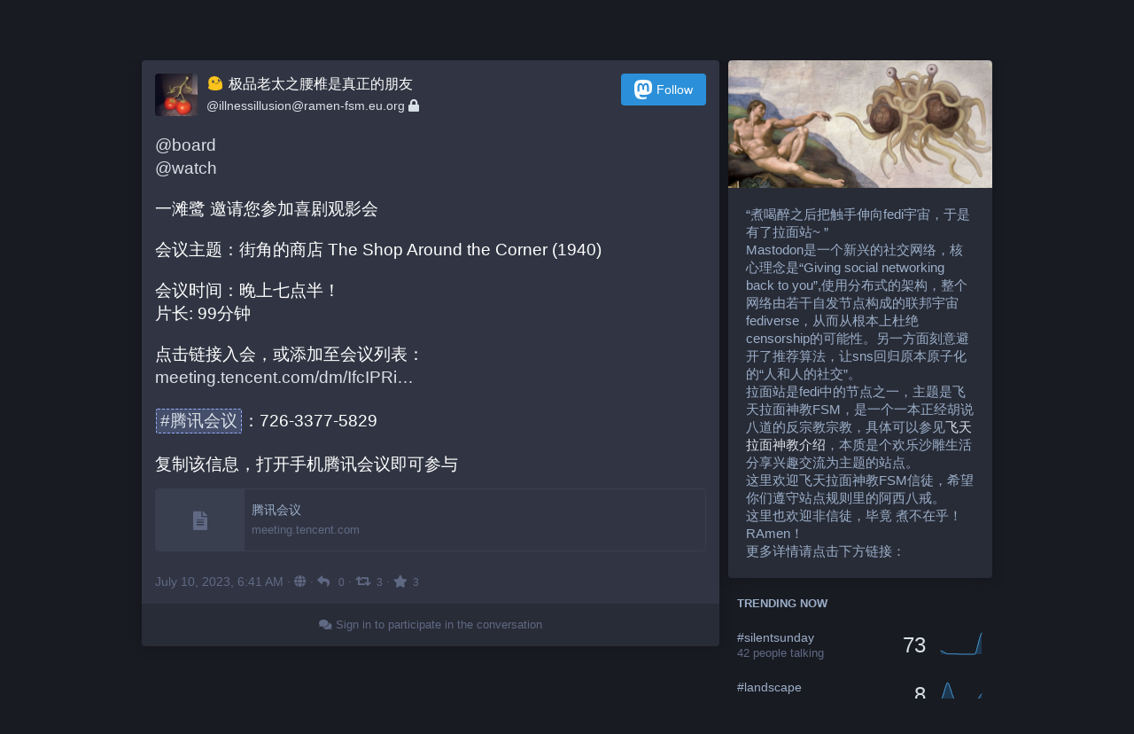

--- FILE ---
content_type: text/html; charset=utf-8
request_url: https://ramen-fsm.eu.org/users/illnessillusion/statuses/110688422201858826
body_size: 10906
content:
<!DOCTYPE html>
<html lang='en'>
<head>
<meta charset='utf-8'>
<meta content='width=device-width, initial-scale=1' name='viewport'>
<link href='https://ramenmedia.missy.eu.org' rel='dns-prefetch'>
<link href='/favicon.ico' rel='icon' type='image/x-icon'>
<link href='/apple-touch-icon.png' rel='apple-touch-icon' sizes='180x180'>
<link color='#2B90D9' href='/mask-icon.svg' rel='mask-icon'>
<link href='/manifest.json' rel='manifest'>
<meta content='/browserconfig.xml' name='msapplication-config'>
<meta content='#282c37' name='theme-color'>
<meta content='yes' name='apple-mobile-web-app-capable'>
<title>:ablobwoah: 极品老太之腰椎是真正的朋友: &quot;@board@ovo.st 
@watch@ovo.st 

一滩鹭 邀请您参加喜剧观影会

会议…&quot; - 飞面</title>
<link rel="stylesheet" media="all" crossorigin="anonymous" href="/packs/css/common-3fa70bba.css" integrity="sha256-axoSSxjHQViSoCruL4J28MB/jhNUpuYce2K5FkU9yMw=" />
<link rel="stylesheet" media="all" crossorigin="anonymous" href="/packs/css/default-6617bc25.chunk.css" integrity="sha256-S9jqnsGzQy1XN3iCKB7vf0dyjTZJwxGrqaqlTHdr4Bo=" />
<script src="/packs/js/common-7f17179a5356454e392e.js" crossorigin="anonymous" integrity="sha256-BEDRIaAuFLLGEJ9DJKLEnoUTdK3ZYS+ZL8PkwzxxyII="></script>
<script src="/packs/js/locale_en-4cb6cf1bfad2012d7ee1.chunk.js" crossorigin="anonymous" integrity="sha256-rO4y/60eV+TBeoGWrIjT8hd2JVR0OM8Pap273rFkYak="></script>
<meta name="csrf-param" content="authenticity_token" />
<meta name="csrf-token" content="rYbSelQJdnn24Wi8cTWbU5i76tZ6taNhvC2IvsbDauK69GC4tKcQ__W_-0ngJq52ViZes2b4xZonrUa4otPb3A" />
<meta content='1qsYoQfwRB0saD9aEg85vg==' name='style-nonce'>
<link rel="stylesheet" media="all" href="/inert.css" id="inert-style" />
<link rel="stylesheet" media="all" href="https://ramen-fsm.eu.org/custom-css/0110a23ff6f3bd801d3728a37bfbcede8b3946de/custom.css" />
<link href='https://ramen-fsm.eu.org/api/oembed.json?url=https%3A%2F%2Framen-fsm.eu.org%2F%40illnessillusion%2F110688422201858826' rel='alternate' type='application/json+oembed'>
<link href='https://ramen-fsm.eu.org/users/illnessillusion/statuses/110688422201858826' rel='alternate' type='application/activity+json'>
<meta content="飞面" property="og:site_name" />
<meta content="article" property="og:type" />
<meta content=":ablobwoah: 极品老太之腰椎是真正的朋友 (@illnessillusion@ramen-fsm.eu.org)" property="og:title" />
<meta content="https://ramen-fsm.eu.org/@illnessillusion/110688422201858826" property="og:url" />
<meta content="2023-07-10T06:41:26Z" property="og:published_time" />
<meta content='@board@ovo.st 
@watch@ovo.st 

一滩鹭 邀请您参加喜剧观影会

会议主题：街角的商店 The Shop Around the Corner (1940)

会议时间：晚上七点半！
片长: 99分钟

点击链接入会，或添加至会议列表：
https://meeting.tencent.com/dm/IfcIPRi05nHJ

#腾讯会议：726-3377-5829

复制该信息，打开手机腾讯会议即可参与' name='description'>
<meta content="@board@ovo.st 
@watch@ovo.st 

一滩鹭 邀请您参加喜剧观影会

会议主题：街角的商店 The Shop Around the Corner (1940)

会议时间：晚上七点半！
片长: 99分钟

点击链接入会，或添加至会议列表：
https://meeting.tencent.com/dm/IfcIPRi05nHJ

#腾讯会议：726-3377-5829

复制该信息，打开手机腾讯会议即可参与" property="og:description" />

<meta content="https://ramenmedia.missy.eu.org/accounts/avatars/108/429/831/152/692/955/original/b0e0f43b44fd43db.png" property="og:image" />
<meta content="400" property="og:image:width" />
<meta content="400" property="og:image:height" />
<meta content="summary" property="twitter:card" />

<script id="initial-state" type="application/json">{"meta":{"streaming_api_base_url":"wss://ramen-fsm.eu.org","access_token":null,"locale":"en","domain":"ramen-fsm.eu.org","title":"飞面","admin":null,"search_enabled":true,"repository":"mashirozx/mastodon","source_url":"https://github.com/mashirozx/mastodon","version":"3.5.3~hello","invites_enabled":false,"limited_federation_mode":false,"mascot":"https://ramenmedia.missy.eu.org/site_uploads/files/000/000/002/original/84257093ba0fdb28.png","profile_directory":false,"trends":true,"auto_play_gif":false,"display_media":"default","reduce_motion":false,"use_blurhash":true,"crop_images":true},"compose":{"text":""},"accounts":{},"media_attachments":{"accept_content_types":[".jpg",".jpeg",".png",".gif",".webp",".heif",".heic",".webm",".mp4",".m4v",".mov",".ogg",".oga",".mp3",".wav",".flac",".opus",".aac",".m4a",".3gp",".wma","image/jpeg","image/png","image/gif","image/webp","image/heif","image/heic","video/webm","video/mp4","video/quicktime","video/ogg","audio/wave","audio/wav","audio/x-wav","audio/x-pn-wave","audio/ogg","audio/vorbis","audio/mpeg","audio/mp3","audio/webm","audio/flac","audio/aac","audio/m4a","audio/x-m4a","audio/mp4","audio/3gpp","video/x-ms-asf"]},"settings":{"known_fediverse":false},"max_toot_chars":6666,"languages":[["aa","Afar","Afaraf"],["ab","Abkhaz","аҧсуа бызшәа"],["ae","Avestan","avesta"],["af","Afrikaans","Afrikaans"],["ak","Akan","Akan"],["am","Amharic","አማርኛ"],["an","Aragonese","aragonés"],["ar","Arabic","اللغة العربية"],["as","Assamese","অসমীয়া"],["av","Avaric","авар мацӀ"],["ay","Aymara","aymar aru"],["az","Azerbaijani","azərbaycan dili"],["ba","Bashkir","башҡорт теле"],["be","Belarusian","беларуская мова"],["bg","Bulgarian","български език"],["bh","Bihari","भोजपुरी"],["bi","Bislama","Bislama"],["bm","Bambara","bamanankan"],["bn","Bengali","বাংলা"],["bo","Tibetan","བོད་ཡིག"],["br","Breton","brezhoneg"],["bs","Bosnian","bosanski jezik"],["ca","Catalan","Català"],["ce","Chechen","нохчийн мотт"],["ch","Chamorro","Chamoru"],["co","Corsican","corsu"],["cr","Cree","ᓀᐦᐃᔭᐍᐏᐣ"],["cs","Czech","čeština"],["cu","Old Church Slavonic","ѩзыкъ словѣньскъ"],["cv","Chuvash","чӑваш чӗлхи"],["cy","Welsh","Cymraeg"],["da","Danish","dansk"],["de","German","Deutsch"],["dv","Divehi","Dhivehi"],["dz","Dzongkha","རྫོང་ཁ"],["ee","Ewe","Eʋegbe"],["el","Greek","Ελληνικά"],["en","English","English"],["eo","Esperanto","Esperanto"],["es","Spanish","Español"],["et","Estonian","eesti"],["eu","Basque","euskara"],["fa","Persian","فارسی"],["ff","Fula","Fulfulde"],["fi","Finnish","suomi"],["fj","Fijian","Vakaviti"],["fo","Faroese","føroyskt"],["fr","French","Français"],["fy","Western Frisian","Frysk"],["ga","Irish","Gaeilge"],["gd","Scottish Gaelic","Gàidhlig"],["gl","Galician","galego"],["gu","Gujarati","ગુજરાતી"],["gv","Manx","Gaelg"],["ha","Hausa","هَوُسَ"],["he","Hebrew","עברית"],["hi","Hindi","हिन्दी"],["ho","Hiri Motu","Hiri Motu"],["hr","Croatian","Hrvatski"],["ht","Haitian","Kreyòl ayisyen"],["hu","Hungarian","magyar"],["hy","Armenian","Հայերեն"],["hz","Herero","Otjiherero"],["ia","Interlingua","Interlingua"],["id","Indonesian","Bahasa Indonesia"],["ie","Interlingue","Interlingue"],["ig","Igbo","Asụsụ Igbo"],["ii","Nuosu","ꆈꌠ꒿ Nuosuhxop"],["ik","Inupiaq","Iñupiaq"],["io","Ido","Ido"],["is","Icelandic","Íslenska"],["it","Italian","Italiano"],["iu","Inuktitut","ᐃᓄᒃᑎᑐᑦ"],["ja","Japanese","日本語"],["jv","Javanese","basa Jawa"],["ka","Georgian","ქართული"],["kg","Kongo","Kikongo"],["ki","Kikuyu","Gĩkũyũ"],["kj","Kwanyama","Kuanyama"],["kk","Kazakh","қазақ тілі"],["kl","Kalaallisut","kalaallisut"],["km","Khmer","ខេមរភាសា"],["kn","Kannada","ಕನ್ನಡ"],["ko","Korean","한국어"],["kr","Kanuri","Kanuri"],["ks","Kashmiri","कश्मीरी"],["ku","Kurmanji (Kurdish)","Kurmancî"],["kv","Komi","коми кыв"],["kw","Cornish","Kernewek"],["ky","Kyrgyz","Кыргызча"],["la","Latin","latine"],["lb","Luxembourgish","Lëtzebuergesch"],["lg","Ganda","Luganda"],["li","Limburgish","Limburgs"],["ln","Lingala","Lingála"],["lo","Lao","ພາສາ"],["lt","Lithuanian","lietuvių kalba"],["lu","Luba-Katanga","Tshiluba"],["lv","Latvian","latviešu valoda"],["mg","Malagasy","fiteny malagasy"],["mh","Marshallese","Kajin M̧ajeļ"],["mi","Māori","te reo Māori"],["mk","Macedonian","македонски јазик"],["ml","Malayalam","മലയാളം"],["mn","Mongolian","Монгол хэл"],["mr","Marathi","मराठी"],["ms","Malay","Bahasa Melayu"],["mt","Maltese","Malti"],["my","Burmese","ဗမာစာ"],["na","Nauru","Ekakairũ Naoero"],["nb","Norwegian Bokmål","Norsk bokmål"],["nd","Northern Ndebele","isiNdebele"],["ne","Nepali","नेपाली"],["ng","Ndonga","Owambo"],["nl","Dutch","Nederlands"],["nn","Norwegian Nynorsk","Norsk Nynorsk"],["no","Norwegian","Norsk"],["nr","Southern Ndebele","isiNdebele"],["nv","Navajo","Diné bizaad"],["ny","Chichewa","chiCheŵa"],["oc","Occitan","occitan"],["oj","Ojibwe","ᐊᓂᔑᓈᐯᒧᐎᓐ"],["om","Oromo","Afaan Oromoo"],["or","Oriya","ଓଡ଼ିଆ"],["os","Ossetian","ирон æвзаг"],["pa","Panjabi","ਪੰਜਾਬੀ"],["pi","Pāli","पाऴि"],["pl","Polish","Polski"],["ps","Pashto","پښتو"],["pt","Portuguese","Português"],["qu","Quechua","Runa Simi"],["rm","Romansh","rumantsch grischun"],["rn","Kirundi","Ikirundi"],["ro","Romanian","Română"],["ru","Russian","Русский"],["rw","Kinyarwanda","Ikinyarwanda"],["sa","Sanskrit","संस्कृतम्"],["sc","Sardinian","sardu"],["sd","Sindhi","सिन्धी"],["se","Northern Sami","Davvisámegiella"],["sg","Sango","yângâ tî sängö"],["si","Sinhala","සිංහල"],["sk","Slovak","slovenčina"],["sl","Slovenian","slovenščina"],["sn","Shona","chiShona"],["so","Somali","Soomaaliga"],["sq","Albanian","Shqip"],["sr","Serbian","српски језик"],["ss","Swati","SiSwati"],["st","Southern Sotho","Sesotho"],["su","Sundanese","Basa Sunda"],["sv","Swedish","Svenska"],["sw","Swahili","Kiswahili"],["ta","Tamil","தமிழ்"],["te","Telugu","తెలుగు"],["tg","Tajik","тоҷикӣ"],["th","Thai","ไทย"],["ti","Tigrinya","ትግርኛ"],["tk","Turkmen","Türkmen"],["tl","Tagalog","Wikang Tagalog"],["tn","Tswana","Setswana"],["to","Tonga","faka Tonga"],["tr","Turkish","Türkçe"],["ts","Tsonga","Xitsonga"],["tt","Tatar","татар теле"],["tw","Twi","Twi"],["ty","Tahitian","Reo Tahiti"],["ug","Uyghur","ئۇيغۇرچە‎"],["uk","Ukrainian","Українська"],["ur","Urdu","اردو"],["uz","Uzbek","Ўзбек"],["ve","Venda","Tshivenḓa"],["vi","Vietnamese","Tiếng Việt"],["vo","Volapük","Volapük"],["wa","Walloon","walon"],["wo","Wolof","Wollof"],["xh","Xhosa","isiXhosa"],["yi","Yiddish","ייִדיש"],["yo","Yoruba","Yorùbá"],["za","Zhuang","Saɯ cueŋƅ"],["zh","Chinese","中文"],["zu","Zulu","isiZulu"],["ast","Asturian","Asturianu"],["ckb","Sorani (Kurdish)","سۆرانی"],["kab","Kabyle","Taqbaylit"],["kmr","Kurmanji (Kurdish)","Kurmancî"],["zgh","Standard Moroccan Tamazight","ⵜⴰⵎⴰⵣⵉⵖⵜ"]],"push_subscription":null}</script>
<script src="/packs/js/public-0518f680df347f5164f3.chunk.js" crossorigin="anonymous" integrity="sha256-nmyYC+QdDFE9PJob7U2vOeSFnc5IIrZl4iYFumODZ+s="></script>

</head>
<body class='with-modals theme-default no-reduce-motion'>
<div class='public-layout'>
<div class='container'>
<nav class='header'>
<div class='nav-left'>
<a class="brand" href="https://ramen-fsm.eu.org/"><svg viewBox="0 0 713.35878 175.8678"><use xlink:href="#mastodon-svg-logo-full" /></svg>
</a>
<a class="nav-link optional" href="/about/more">About</a>
<a class="nav-link optional" href="https://joinmastodon.org/apps">Mobile apps</a>
</div>
<div class='nav-center'></div>
<div class='nav-right'>
<a class="webapp-btn nav-link nav-button" href="/auth/sign_in">Log in</a>
<a class="webapp-btn nav-link nav-button" href="/auth/sign_up">Sign up</a>
</div>
</nav>
</div>
<div class='container'><div class='grid'>
<div class='column-0'>
<div class='activity-stream h-entry'>
<div class='entry entry-center'>
<div class='detailed-status detailed-status--flex detailed-status-public'>
<div class='p-author h-card'>
<a class="detailed-status__display-name u-url" rel="noopener" href="https://ramen-fsm.eu.org/@illnessillusion"><div class='detailed-status__display-avatar'>
<img alt="" class="account__avatar u-photo" src="https://ramenmedia.missy.eu.org/accounts/avatars/108/429/831/152/692/955/original/b0e0f43b44fd43db.png" />
</div>
<span class='display-name'>
<bdi>
<strong class='display-name__html p-name emojify'><img rel="emoji" draggable="false" width="16" height="16" class="emojione custom-emoji" alt=":ablobwoah:" title=":ablobwoah:" data-original="https://ramenmedia.missy.eu.org/custom_emojis/images/000/019/586/original/91e506d7bb098477.png" data-static="https://ramenmedia.missy.eu.org/custom_emojis/images/000/019/586/static/91e506d7bb098477.png" src="https://ramenmedia.missy.eu.org/custom_emojis/images/000/019/586/static/91e506d7bb098477.png" /> 极品老太之腰椎是真正的朋友</strong>
</bdi>
<span class='display-name__account'>
@<span class="__cf_email__" data-cfemail="01686d6d6f647272686d6d7472686e6f4173606c646f2c67726c2f64742f6e7366">[email&#160;protected]</span>
<i class="fa fa-lock"></i>
</span>
</span>
</a></div>
<a class="button logo-button modal-button" target="_new" href="/users/illnessillusion/remote_follow"><svg viewBox="0 0 216.4144 232.00976"><use xlink:href="#mastodon-svg-logo" /></svg>Follow</a>
<div class='status__content emojify'><div class='e-content'>
<p><a href="https://ovo.st/club/board" class="u-url mention">@<span>board</span></a> <br /><a href="https://ovo.st/club/watch" class="u-url mention">@<span>watch</span></a> </p><p>一滩鹭 邀请您参加喜剧观影会</p><p>会议主题：街角的商店 The Shop Around the Corner (1940)</p><p>会议时间：晚上七点半！<br />片长: 99分钟</p><p>点击链接入会，或添加至会议列表：<br /><a href="https://meeting.tencent.com/dm/IfcIPRi05nHJ" target="_blank" rel="nofollow noopener noreferrer"><span class="invisible">https://</span><span class="ellipsis">meeting.tencent.com/dm/IfcIPRi</span><span class="invisible">05nHJ</span></a></p><p><a href="https://ramen-fsm.eu.org/tags/%E8%85%BE%E8%AE%AF%E4%BC%9A%E8%AE%AE" class="mention hashtag" rel="tag">#<span>腾讯会议</span></a>：726-3377-5829</p><p>复制该信息，打开手机腾讯会议即可参与</p>
</div></div>
<div data-component="Card" data-props="{&quot;sensitive&quot;:false,&quot;maxDescription&quot;:160,&quot;card&quot;:{&quot;url&quot;:&quot;https://meeting.tencent.com/dm/IfcIPRi05nHJ&quot;,&quot;title&quot;:&quot;腾讯会议&quot;,&quot;description&quot;:&quot;&quot;,&quot;type&quot;:&quot;link&quot;,&quot;author_name&quot;:&quot;&quot;,&quot;author_url&quot;:&quot;&quot;,&quot;provider_name&quot;:&quot;&quot;,&quot;provider_url&quot;:&quot;&quot;,&quot;html&quot;:&quot;&quot;,&quot;width&quot;:72,&quot;height&quot;:72,&quot;image&quot;:null,&quot;embed_url&quot;:&quot;&quot;,&quot;blurhash&quot;:&quot;UjD1,]VgE4s;bvazWWj@0QoK%FR+ozj@odWD&quot;}}"></div>
<div class='detailed-status__meta'>
<data class='dt-published' value='2023-07-10T06:41:26+00:00'></data>
<a class="detailed-status__datetime u-url u-uid" rel="noopener noreferrer" href="https://ramen-fsm.eu.org/@illnessillusion/110688422201858826"><time class='formatted' datetime='2023-07-10T06:41:26Z' title='Jul 10, 2023, 06:41'>Jul 10, 2023, 06:41</time>
</a>·
<span class='detailed-status__visibility-icon'>
<i title="Public" class="fa fa-globe"></i>
</span>
·
<a class="modal-button detailed-status__link" href="/interact/110688422201858826?type=reply"><i class="fa fa-reply"></i>
<span class='detailed-status__reblogs'>0</span> 
</a>·
<a class="modal-button detailed-status__link" href="/interact/110688422201858826?type=reblog"><i class="fa fa-retweet"></i><span class='detailed-status__reblogs'>3</span> 
</a>·
<a class="modal-button detailed-status__link" href="/interact/110688422201858826?type=favourite"><i class="fa fa-star"></i><span class='detailed-status__favorites'>3</span> 
</a></div>
</div>

</div>
<div class='entry entry-center'>
<a class="load-more load-gap" href="/auth/sign_in"><i class="fa fa-comments"></i>
Sign in to participate in the conversation
</a></div>

</div>
</div>
<div class='column-1'>
<div class='hero-widget'>
<div class='hero-widget__img'>
<img alt="飞面" src="https://ramenmedia.missy.eu.org/site_uploads/files/000/000/001/original/Touched_by_His_Noodly_Appendage_HD.jpg" />
</div>
<div class='hero-widget__text'>
<p>“煮喝醉之后把触手伸向fedi宇宙，于是有了拉面站~ ” <br />
Mastodon是一个新兴的社交网络，核心理念是“Giving social networking back to you”,使用分布式的架构，整个网络由若干自发节点构成的联邦宇宙fediverse，从而从根本上杜绝censorship的可能性。另一方面刻意避开了推荐算法，让sns回归原本原子化的“人和人的社交”。<br />
拉面站是fedi中的节点之一，主题是飞天拉面神教FSM，是一个一本正经胡说八道的反宗教宗教，具体可以参见<a href="https://fsmdoc.iu0.win" target="_blank" rel="noopener">飞天拉面神教介绍</a>，本质是个欢乐沙雕生活分享兴趣交流为主题的站点。 <br />
这里欢迎飞天拉面神教FSM信徒，希望你们遵守站点规则里的阿西八戒。 <br />
这里也欢迎非信徒，毕竟 煮不在乎！  RAmen！<br />

更多详情请点击下方链接：</p>
</div>
</div>
<div class='endorsements-widget trends-widget'>
<h4 class='emojify'>Trending now</h4>
<div data-component="Hashtag" data-props="{&quot;hashtag&quot;:{&quot;name&quot;:&quot;silentsunday&quot;,&quot;url&quot;:&quot;https://ramen-fsm.eu.org/tags/silentsunday&quot;,&quot;history&quot;:[{&quot;day&quot;:&quot;1769299200&quot;,&quot;accounts&quot;:&quot;42&quot;,&quot;uses&quot;:&quot;73&quot;},{&quot;day&quot;:&quot;1769212800&quot;,&quot;accounts&quot;:&quot;0&quot;,&quot;uses&quot;:&quot;0&quot;},{&quot;day&quot;:&quot;1769126400&quot;,&quot;accounts&quot;:&quot;0&quot;,&quot;uses&quot;:&quot;0&quot;},{&quot;day&quot;:&quot;1769040000&quot;,&quot;accounts&quot;:&quot;0&quot;,&quot;uses&quot;:&quot;0&quot;},{&quot;day&quot;:&quot;1768953600&quot;,&quot;accounts&quot;:&quot;1&quot;,&quot;uses&quot;:&quot;1&quot;},{&quot;day&quot;:&quot;1768867200&quot;,&quot;accounts&quot;:&quot;1&quot;,&quot;uses&quot;:&quot;1&quot;},{&quot;day&quot;:&quot;1768780800&quot;,&quot;accounts&quot;:&quot;12&quot;,&quot;uses&quot;:&quot;12&quot;}]}}"></div>
<div data-component="Hashtag" data-props="{&quot;hashtag&quot;:{&quot;name&quot;:&quot;landscape&quot;,&quot;url&quot;:&quot;https://ramen-fsm.eu.org/tags/landscape&quot;,&quot;history&quot;:[{&quot;day&quot;:&quot;1769299200&quot;,&quot;accounts&quot;:&quot;7&quot;,&quot;uses&quot;:&quot;7&quot;},{&quot;day&quot;:&quot;1769212800&quot;,&quot;accounts&quot;:&quot;1&quot;,&quot;uses&quot;:&quot;1&quot;},{&quot;day&quot;:&quot;1769126400&quot;,&quot;accounts&quot;:&quot;3&quot;,&quot;uses&quot;:&quot;3&quot;},{&quot;day&quot;:&quot;1769040000&quot;,&quot;accounts&quot;:&quot;2&quot;,&quot;uses&quot;:&quot;2&quot;},{&quot;day&quot;:&quot;1768953600&quot;,&quot;accounts&quot;:&quot;2&quot;,&quot;uses&quot;:&quot;4&quot;},{&quot;day&quot;:&quot;1768867200&quot;,&quot;accounts&quot;:&quot;3&quot;,&quot;uses&quot;:&quot;14&quot;},{&quot;day&quot;:&quot;1768780800&quot;,&quot;accounts&quot;:&quot;3&quot;,&quot;uses&quot;:&quot;3&quot;}]}}"></div>
<div data-component="Hashtag" data-props="{&quot;hashtag&quot;:{&quot;name&quot;:&quot;winter&quot;,&quot;url&quot;:&quot;https://ramen-fsm.eu.org/tags/winter&quot;,&quot;history&quot;:[{&quot;day&quot;:&quot;1769299200&quot;,&quot;accounts&quot;:&quot;6&quot;,&quot;uses&quot;:&quot;6&quot;},{&quot;day&quot;:&quot;1769212800&quot;,&quot;accounts&quot;:&quot;1&quot;,&quot;uses&quot;:&quot;3&quot;},{&quot;day&quot;:&quot;1769126400&quot;,&quot;accounts&quot;:&quot;4&quot;,&quot;uses&quot;:&quot;5&quot;},{&quot;day&quot;:&quot;1769040000&quot;,&quot;accounts&quot;:&quot;4&quot;,&quot;uses&quot;:&quot;6&quot;},{&quot;day&quot;:&quot;1768953600&quot;,&quot;accounts&quot;:&quot;3&quot;,&quot;uses&quot;:&quot;4&quot;},{&quot;day&quot;:&quot;1768867200&quot;,&quot;accounts&quot;:&quot;3&quot;,&quot;uses&quot;:&quot;5&quot;},{&quot;day&quot;:&quot;1768780800&quot;,&quot;accounts&quot;:&quot;3&quot;,&quot;uses&quot;:&quot;3&quot;}]}}"></div>
</div>

</div>
</div>
</div>
<div class='container'>
<div class='footer'>
<div class='grid'>
<div class='column-0'>
<h4>Resources</h4>
<ul>
<li><a href="/terms">Terms of service</a></li>
<li><a href="/terms">Privacy policy</a></li>
</ul>
</div>
<div class='column-1'>
<h4>Developers</h4>
<ul>
<li><a href="https://docs-hello.2heng.xin/">Documentation</a></li>
<li><a href="https://docs-hello.2heng.xin/client/intro/">API</a></li>
</ul>
</div>
<div class='column-2'>
<h4><a href="https://joinmastodon.org/">What is Mastodon?</a></h4>
<a class="brand" href="https://ramen-fsm.eu.org/"><svg viewBox="0 0 216.4144 232.00976"><use xlink:href="#mastodon-svg-logo" /></svg></a>
</div>
<div class='column-3'>
<h4>ramen-fsm.eu.org</h4>
<ul>
<li><a href="/about/more">About</a></li>
<li>v3.5.3~hello</li>
</ul>
</div>
<div class='column-4'>
<h4>More…</h4>
<ul>
<li><a href="https://github.com/mashirozx/mastodon">Source code</a></li>
<li><a href="https://joinmastodon.org/apps">Mobile apps</a></li>
</ul>
</div>
</div>
<div class='legal-xs'>
<a href="https://github.com/mashirozx/mastodon">v3.5.3~hello</a>
·
<a href="/terms">Privacy policy</a>
</div>
</div>
</div>
</div>

<div class='logo-resources'>
<svg xmlns="http://www.w3.org/2000/svg"><symbol id="mastodon-svg-logo" viewBox="0 0 216.4144 232.00976"><path d="M107.86523 0C78.203984.2425 49.672422 3.4535937 33.044922 11.089844c0 0-32.97656262 14.752031-32.97656262 65.082031 0 11.525-.224375 25.306175.140625 39.919925 1.19750002 49.22 9.02375002 97.72843 54.53124962 109.77343 20.9825 5.55375 38.99711 6.71547 53.505856 5.91797 26.31125-1.45875 41.08203-9.38867 41.08203-9.38867l-.86914-19.08984s-18.80171 5.92758-39.91796 5.20508c-20.921254-.7175-43.006879-2.25516-46.390629-27.94141-.3125-2.25625-.46875-4.66938-.46875-7.20313 0 0 20.536953 5.0204 46.564449 6.21289 15.915.73001 30.8393-.93343 45.99805-2.74218 29.07-3.47125 54.38125-21.3818 57.5625-37.74805 5.0125-25.78125 4.59961-62.916015 4.59961-62.916015 0-50.33-32.97461-65.082031-32.97461-65.082031C166.80539 3.4535938 138.255.2425 108.59375 0h-.72852zM74.296875 39.326172c12.355 0 21.710234 4.749297 27.896485 14.248047l6.01367 10.080078 6.01563-10.080078c6.185-9.49875 15.54023-14.248047 27.89648-14.248047 10.6775 0 19.28156 3.753672 25.85156 11.076172 6.36875 7.3225 9.53907 17.218828 9.53907 29.673828v60.941408h-24.14454V81.869141c0-12.46875-5.24453-18.798829-15.73828-18.798829-11.6025 0-17.41797 7.508516-17.41797 22.353516v32.375002H96.207031V85.423828c0-14.845-5.815468-22.353515-17.417969-22.353516-10.49375 0-15.740234 6.330079-15.740234 18.798829v59.148439H38.904297V80.076172c0-12.455 3.171016-22.351328 9.541015-29.673828 6.568751-7.3225 15.172813-11.076172 25.851563-11.076172z" /></symbol></svg>

<svg xmlns="http://www.w3.org/2000/svg"><symbol id="mastodon-svg-logo-full" viewBox="0 0 713.35878 175.8678"><path d="M160.55476 105.43125c-2.4125 12.40625-21.5975 25.9825-43.63375 28.61375-11.49125 1.3725-22.80375 2.63125-34.8675 2.07875-19.73-.90375-35.2975-4.71-35.2975-4.71 0 1.92125.11875 3.75.355 5.46 2.565 19.47 19.3075 20.6375 35.16625 21.18125 16.00625.5475 30.2575-3.9475 30.2575-3.9475l.65875 14.4725s-11.19625 6.01125-31.14 7.11625c-10.99875.605-24.65375-.27625-40.56-4.485C6.99851 162.08 1.06601 125.31.15851 88-.11899 76.9225.05226 66.47625.05226 57.74125c0-38.1525 24.99625-49.335 24.99625-49.335C37.65226 2.6175 59.27976.18375 81.76351 0h.5525c22.48375.18375 44.125 2.6175 56.72875 8.40625 0 0 24.99625 11.1825 24.99625 49.335 0 0 .3125 28.1475-3.48625 47.69" fill="#3088d4"/><path d="M34.65751 48.494c0-5.55375 4.5025-10.055 10.055-10.055 5.55375 0 10.055 4.50125 10.055 10.055 0 5.5525-4.50125 10.055-10.055 10.055-5.5525 0-10.055-4.5025-10.055-10.055M178.86476 60.69975v46.195h-18.30125v-44.8375c0-9.4525-3.9775-14.24875-11.9325-14.24875-8.79375 0-13.2025 5.69125-13.2025 16.94375V89.2935h-18.19375V64.75225c0-11.2525-4.40875-16.94375-13.2025-16.94375-7.955 0-11.9325 4.79625-11.9325 14.24875v44.8375H73.79851v-46.195c0-9.44125 2.40375-16.94375 7.2325-22.495 4.98-5.55 11.50125-8.395 19.595-8.395 9.36625 0 16.45875 3.59875 21.14625 10.79875l4.56 7.6425 4.55875-7.6425c4.68875-7.2 11.78-10.79875 21.1475-10.79875 8.09375 0 14.61375 2.845 19.59375 8.395 4.82875 5.55125 7.2325 13.05375 7.2325 22.495M241.91276 83.663625c3.77625-3.99 5.595-9.015 5.595-15.075 0-6.06-1.81875-11.085-5.595-14.9275-3.63625-3.99125-8.25375-5.91125-13.84875-5.91125-5.59625 0-10.2125 1.92-13.84875 5.91125-3.6375 3.8425-5.45625 8.8675-5.45625 14.9275 0 6.06 1.81875 11.085 5.45625 15.075 3.63625 3.8425 8.2525 5.76375 13.84875 5.76375 5.595 0 10.2125-1.92125 13.84875-5.76375m5.595-52.025h18.04625v73.9h-18.04625v-8.72125c-5.455 7.2425-13.01 10.79-22.80125 10.79-9.3725 0-17.34625-3.695-24.06125-11.23375-6.57375-7.5375-9.93125-16.84875-9.93125-27.785 0-10.78875 3.3575-20.10125 9.93125-27.63875 6.715-7.5375 14.68875-11.38 24.06125-11.38 9.79125 0 17.34625 3.5475 22.80125 10.78875v-8.72zM326.26951 67.258625c5.315 3.99 7.97375 9.60625 7.83375 16.7 0 7.53875-2.65875 13.45-8.11375 17.58875-5.45625 3.99125-12.03 6.06-20.00375 6.06-14.40875 0-24.20125-5.9125-29.3775-17.58875l15.66875-9.31c2.0975 6.35375 6.71375 9.60625 13.70875 9.60625 6.43375 0 9.6525-2.07 9.6525-6.35625 0-3.10375-4.1975-5.91125-12.73-8.1275-3.21875-.8875-5.87625-1.77375-7.97375-2.51375-2.9375-1.18125-5.455-2.5125-7.55375-4.1375-5.17625-3.99-7.83375-9.3125-7.83375-16.11 0-7.2425 2.5175-13.00625 7.55375-17.145 5.17625-4.28625 11.47-6.355 19.025-6.355 12.03 0 20.84375 5.1725 26.5775 15.66625l-15.38625 8.8675c-2.23875-5.02375-6.015-7.53625-11.19125-7.53625-5.45625 0-8.11375 2.06875-8.11375 6.05875 0 3.10375 4.19625 5.91125 12.73 8.12875 6.575 1.4775 11.75 3.695 15.5275 6.50375M383.626635 49.966125h-15.8075v30.7425c0 3.695 1.4 5.91125 4.0575 6.945 1.95875.74 5.875.8875 11.75.59125v17.29375c-12.16875 1.4775-20.9825.295-26.15875-3.69625-5.175-3.8425-7.69375-10.93625-7.69375-21.13375v-30.7425h-12.17v-18.3275h12.17v-14.9275l18.045-5.76375v20.69125h15.8075v18.3275zM441.124885 83.2205c3.6375-3.84375 5.455-8.72125 5.455-14.6325 0-5.91125-1.8175-10.78875-5.455-14.63125-3.6375-3.84375-8.11375-5.76375-13.57-5.76375-5.455 0-9.93125 1.92-13.56875 5.76375-3.4975 3.99-5.31625 8.8675-5.31625 14.63125 0 5.765 1.81875 10.6425 5.31625 14.6325 3.6375 3.8425 8.11375 5.76375 13.56875 5.76375 5.45625 0 9.9325-1.92125 13.57-5.76375m-39.86875 13.15375c-7.13375-7.5375-10.63125-16.70125-10.63125-27.78625 0-10.9375 3.4975-20.1 10.63125-27.6375 7.13375-7.5375 15.9475-11.38 26.29875-11.38 10.3525 0 19.165 3.8425 26.3 11.38 7.135 7.5375 10.77125 16.84875 10.77125 27.6375 0 10.9375-3.63625 20.24875-10.77125 27.78625-7.135 7.53875-15.8075 11.2325-26.3 11.2325-10.49125 0-19.165-3.69375-26.29875-11.2325M524.92126 83.663625c3.6375-3.99 5.455-9.015 5.455-15.075 0-6.06-1.8175-11.085-5.455-14.9275-3.63625-3.99125-8.25375-5.91125-13.84875-5.91125-5.59625 0-10.2125 1.92-13.98875 5.91125-3.63625 3.8425-5.45625 8.8675-5.45625 14.9275 0 6.06 1.82 11.085 5.45625 15.075 3.77625 3.8425 8.5325 5.76375 13.98875 5.76375 5.595 0 10.2125-1.92125 13.84875-5.76375m5.455-81.585h18.04625v103.46h-18.04625v-8.72125c-5.315 7.2425-12.87 10.79-22.66125 10.79-9.3725 0-17.485-3.695-24.2-11.23375-6.575-7.5375-9.9325-16.84875-9.9325-27.785 0-10.78875 3.3575-20.10125 9.9325-27.63875 6.715-7.5375 14.8275-11.38 24.2-11.38 9.79125 0 17.34625 3.5475 22.66125 10.78875v-38.28zM611.79626 83.2205c3.63625-3.84375 5.455-8.72125 5.455-14.6325 0-5.91125-1.81875-10.78875-5.455-14.63125-3.6375-3.84375-8.11375-5.76375-13.57-5.76375-5.455 0-9.9325 1.92-13.56875 5.76375-3.49875 3.99-5.31625 8.8675-5.31625 14.63125 0 5.765 1.8175 10.6425 5.31625 14.6325 3.63625 3.8425 8.11375 5.76375 13.56875 5.76375 5.45625 0 9.9325-1.92125 13.57-5.76375m-39.86875 13.15375c-7.135-7.5375-10.63125-16.70125-10.63125-27.78625 0-10.9375 3.49625-20.1 10.63125-27.6375 7.135-7.5375 15.9475-11.38 26.29875-11.38 10.3525 0 19.165 3.8425 26.3 11.38 7.135 7.5375 10.77125 16.84875 10.77125 27.6375 0 10.9375-3.63625 20.24875-10.77125 27.78625-7.135 7.53875-15.8075 11.2325-26.3 11.2325-10.49125 0-19.16375-3.69375-26.29875-11.2325M713.35876 60.163875v45.37375h-18.04625v-43.00875c0-4.8775-1.25875-8.5725-3.77625-11.38-2.37875-2.5125-5.73625-3.84375-10.0725-3.84375-10.2125 0-15.3875 6.06-15.3875 18.3275v39.905h-18.04625v-73.89875h18.04625v8.27625c4.33625-6.94625 11.19-10.345 20.84375-10.345 7.69375 0 13.98875 2.66 18.885 8.12875 5.035 5.46875 7.55375 12.85875 7.55375 22.465"/></symbol></svg>

</div>
<script data-cfasync="false" src="/cdn-cgi/scripts/5c5dd728/cloudflare-static/email-decode.min.js"></script><script defer src="https://static.cloudflareinsights.com/beacon.min.js/vcd15cbe7772f49c399c6a5babf22c1241717689176015" integrity="sha512-ZpsOmlRQV6y907TI0dKBHq9Md29nnaEIPlkf84rnaERnq6zvWvPUqr2ft8M1aS28oN72PdrCzSjY4U6VaAw1EQ==" data-cf-beacon='{"version":"2024.11.0","token":"6c7246e0d92d4f21a2854ae73bb8f512","r":1,"server_timing":{"name":{"cfCacheStatus":true,"cfEdge":true,"cfExtPri":true,"cfL4":true,"cfOrigin":true,"cfSpeedBrain":true},"location_startswith":null}}' crossorigin="anonymous"></script>
</body>
</html>



--- FILE ---
content_type: text/css; charset=utf-8
request_url: https://ramen-fsm.eu.org/custom-css/0110a23ff6f3bd801d3728a37bfbcede8b3946de/custom.css
body_size: 665
content:
/* START mastodon emoji scaling by @eh5@eh5.me */
.account__header__content,
.reply-indicator__content,
.status__content:not(.status__content--collapsed) {
overflow: unset;
}
.account__header__content .emojione,
.reply-indicator__content .emojione,
.status__content:not(.status__content--collapsed) .emojione {
position: relative;
z-index: 10;
transform-origin: center;
/* Animation duration */
transition: 200ms ease-in-out;
}
.account__header__content .emojione:hover,
.reply-indicator__content .emojione:hover,
.status__content:not(.status__content--collapsed) .emojione:hover {
z-index: 11;
/* Scale up 2.3 times */
transform: scale(2.3);
/* shadows around image edges */
filter: drop-shadow(0 0 1px #282c37);
}
.directory__card .account__header__content .emojione:hover {
transform: unset;
}
/* END mastodon emoji scaling by @eh5@eh5.me */


.image-loader {
    align-items: center;
}
.zoomable-image {
    display: flex;
    max-height: 100%;
    max-width: 98%;
    overflow: auto !important;
}

.zoomable-image img {
	max-height: 100%;
    max-width:100%;
}

/*variable width*/
div.column {
 -webkit-box-flex:1;
 -ms-flex-positive:1;
 flex-grow:1
}
/*hashtag style blue by slashine 071320*/
.mention.hashtag{
background-color: #93AEFD36;
padding: 0px 4px;
text-align: center;
text-decoration: none;
display: inline-block;
border-style: dashed;
border-color: #93AEFD;
border-width: 0.5px;
border-radius: 2px;
margin-top: 2px;
margin-bottom: 2px;
}


/*emoji enlarge written by bgme*/
/* Custom extended information */
.emoji_source > li > img {
	width: 25px;
	height: 25px;
}

/* emoji */
.reply-indicator__content .emojione, 
.status__content .emojione {
	width: 25px !important;
	height: 25px !important;
}

/* emoji selector */

.emoji-mart-category .emoji-mart-emoji:hover span,
.emoji-mart-category .emoji-mart-emoji-custom:hover img {
	width: 40px !important;
	height: 40px !important;
}

.emoji-mart-category .emoji-mart-emoji:hover {
	margin: 0 -12px;
}


/* 注册提示 */
label[for=registration_user_invite_request_attributes_text]:after {
  content: “本站虽然挂着FSM的名字但是其实是站长的个人亲友站，站长保留最终解释权。本站设置在美国，主要目的是给海外华人用户提供一个兴趣交流的平台，请大家遵循美国法律。为了站友的安全，请尊重中国法律。请简要说一下为什么想注册本站？”;
  color:#FFFFFF;
}

--- FILE ---
content_type: application/javascript
request_url: https://ramen-fsm.eu.org/packs/js/public-0518f680df347f5164f3.chunk.js
body_size: 4344
content:
(window.webpackJsonp=window.webpackJsonp||[]).push([[160],{674:function(e,t,o){(function(o){var n,r,a;"undefined"!=typeof window&&window,r=[],void 0===(a="function"==typeof(n=function(){var e=function(t,o){"use strict";var n=Object.create(e.prototype),r=0,a=0,i=0,s=0,l=[],c=!0,d=window.requestAnimationFrame||window.webkitRequestAnimationFrame||window.mozRequestAnimationFrame||window.msRequestAnimationFrame||window.oRequestAnimationFrame||function(e){return setTimeout(e,1e3/60)},u=null,m=!1;try{var p=Object.defineProperty({},"passive",{get:function(){m=!0}});window.addEventListener("testPassive",null,p),window.removeEventListener("testPassive",null,p)}catch(e){}var w=window.cancelAnimationFrame||window.mozCancelAnimationFrame||clearTimeout,f=window.transformProp||function(){var e=document.createElement("div");if(null===e.style.transform){var t=["Webkit","Moz","ms"];for(var o in t)if(void 0!==e.style[t[o]+"Transform"])return t[o]+"Transform"}return"transform"}();function g(){if(3===n.options.breakpoints.length&&Array.isArray(n.options.breakpoints)){var e,t=!0,o=!0;if(n.options.breakpoints.forEach((function(n){"number"!=typeof n&&(o=!1),null!==e&&n<e&&(t=!1),e=n})),t&&o)return}n.options.breakpoints=[576,768,1201],console.warn("Rellax: You must pass an array of 3 numbers in ascending order to the breakpoints option. Defaults reverted")}n.options={speed:-2,verticalSpeed:null,horizontalSpeed:null,breakpoints:[576,768,1201],center:!1,wrapper:null,relativeToWrapper:!1,round:!0,vertical:!0,horizontal:!1,verticalScrollAxis:"y",horizontalScrollAxis:"x",callback:function(){}},o&&Object.keys(o).forEach((function(e){n.options[e]=o[e]})),o&&o.breakpoints&&g(),t||(t=".rellax");var h="string"==typeof t?document.querySelectorAll(t):[t];if(h.length>0){if(n.elems=h,n.options.wrapper&&!n.options.wrapper.nodeType){var v=document.querySelector(n.options.wrapper);if(!v)return void console.warn("Rellax: The wrapper you're trying to use doesn't exist.");n.options.wrapper=v}var x,y=function(e){var t=n.options.breakpoints;return e<t[0]?"xs":e>=t[0]&&e<t[1]?"sm":e>=t[1]&&e<t[2]?"md":"lg"},b=function(){for(var e=0;e<n.elems.length;e++){var t=A(n.elems[e]);l.push(t)}},_=function(){for(var e=0;e<l.length;e++)n.elems[e].style.cssText=l[e].style;l=[],a=window.innerHeight,s=window.innerWidth,x=y(s),S(),b(),k(),c&&(window.addEventListener("resize",_),c=!1,T())},A=function(e){var t,o=e.getAttribute("data-rellax-percentage"),r=e.getAttribute("data-rellax-speed"),i=e.getAttribute("data-rellax-xs-speed"),l=e.getAttribute("data-rellax-mobile-speed"),c=e.getAttribute("data-rellax-tablet-speed"),d=e.getAttribute("data-rellax-desktop-speed"),u=e.getAttribute("data-rellax-vertical-speed"),m=e.getAttribute("data-rellax-horizontal-speed"),p=e.getAttribute("data-rellax-vertical-scroll-axis"),w=e.getAttribute("data-rellax-horizontal-scroll-axis"),f=e.getAttribute("data-rellax-zindex")||0,g=e.getAttribute("data-rellax-min"),h=e.getAttribute("data-rellax-max"),v=e.getAttribute("data-rellax-min-x"),y=e.getAttribute("data-rellax-max-x"),b=e.getAttribute("data-rellax-min-y"),_=e.getAttribute("data-rellax-max-y"),A=!0;i||l||c||d?t={xs:i,sm:l,md:c,lg:d}:A=!1;var S=n.options.wrapper?n.options.wrapper.scrollTop:window.pageYOffset||document.documentElement.scrollTop||document.body.scrollTop;n.options.relativeToWrapper&&(S=(window.pageYOffset||document.documentElement.scrollTop||document.body.scrollTop)-n.options.wrapper.offsetTop);var L=n.options.vertical&&(o||n.options.center)?S:0,T=n.options.horizontal&&(o||n.options.center)?n.options.wrapper?n.options.wrapper.scrollLeft:window.pageXOffset||document.documentElement.scrollLeft||document.body.scrollLeft:0,k=L+e.getBoundingClientRect().top,z=e.clientHeight||e.offsetHeight||e.scrollHeight,q=T+e.getBoundingClientRect().left,O=e.clientWidth||e.offsetWidth||e.scrollWidth,C=o||(L-k+a)/(z+a),Y=o||(T-q+s)/(O+s);n.options.center&&(Y=.5,C=.5);var R=A&&null!==t[x]?Number(t[x]):r||n.options.speed,N=u||n.options.verticalSpeed,j=m||n.options.horizontalSpeed,X=p||n.options.verticalScrollAxis,D=w||n.options.horizontalScrollAxis,H=E(Y,C,R,N,j),M=e.style.cssText,F="",B=/transform\s*:/i.exec(M);if(B){var I=B.index,P=M.slice(I),W=P.indexOf(";");F=W?" "+P.slice(11,W).replace(/\s/g,""):" "+P.slice(11).replace(/\s/g,"")}return{baseX:H.x,baseY:H.y,top:k,left:q,height:z,width:O,speed:R,verticalSpeed:N,horizontalSpeed:j,verticalScrollAxis:X,horizontalScrollAxis:D,style:M,transform:F,zindex:f,min:g,max:h,minX:v,maxX:y,minY:b,maxY:_}},S=function(){var e=r,t=i;if(r=n.options.wrapper?n.options.wrapper.scrollTop:(document.documentElement||document.body.parentNode||document.body).scrollTop||window.pageYOffset,i=n.options.wrapper?n.options.wrapper.scrollLeft:(document.documentElement||document.body.parentNode||document.body).scrollLeft||window.pageXOffset,n.options.relativeToWrapper){var o=(document.documentElement||document.body.parentNode||document.body).scrollTop||window.pageYOffset;r=o-n.options.wrapper.offsetTop}return!(e==r||!n.options.vertical)||!(t==i||!n.options.horizontal)},E=function(e,t,o,r,a){var i={},s=(a||o)*(100*(1-e)),l=(r||o)*(100*(1-t));return i.x=n.options.round?Math.round(s):Math.round(100*s)/100,i.y=n.options.round?Math.round(l):Math.round(100*l)/100,i},L=function(){window.removeEventListener("resize",L),window.removeEventListener("orientationchange",L),(n.options.wrapper?n.options.wrapper:window).removeEventListener("scroll",L),(n.options.wrapper?n.options.wrapper:document).removeEventListener("touchmove",L),u=d(T)},T=function(){S()&&!1===c?(k(),u=d(T)):(u=null,window.addEventListener("resize",L),window.addEventListener("orientationchange",L),(n.options.wrapper?n.options.wrapper:window).addEventListener("scroll",L,!!m&&{passive:!0}),(n.options.wrapper?n.options.wrapper:document).addEventListener("touchmove",L,!!m&&{passive:!0}))},k=function(){for(var e,t=0;t<n.elems.length;t++){var o=l[t].verticalScrollAxis.toLowerCase(),c=l[t].horizontalScrollAxis.toLowerCase(),d=-1!=o.indexOf("x")?r:0,u=-1!=o.indexOf("y")?r:0,m=-1!=c.indexOf("x")?i:0,p=(u+(-1!=c.indexOf("y")?i:0)-l[t].top+a)/(l[t].height+a),w=(d+m-l[t].left+s)/(l[t].width+s),g=(e=E(w,p,l[t].speed,l[t].verticalSpeed,l[t].horizontalSpeed)).y-l[t].baseY,h=e.x-l[t].baseX;null!==l[t].min&&(n.options.vertical&&!n.options.horizontal&&(g=g<=l[t].min?l[t].min:g),n.options.horizontal&&!n.options.vertical&&(h=h<=l[t].min?l[t].min:h)),null!=l[t].minY&&(g=g<=l[t].minY?l[t].minY:g),null!=l[t].minX&&(h=h<=l[t].minX?l[t].minX:h),null!==l[t].max&&(n.options.vertical&&!n.options.horizontal&&(g=g>=l[t].max?l[t].max:g),n.options.horizontal&&!n.options.vertical&&(h=h>=l[t].max?l[t].max:h)),null!=l[t].maxY&&(g=g>=l[t].maxY?l[t].maxY:g),null!=l[t].maxX&&(h=h>=l[t].maxX?l[t].maxX:h);var v=l[t].zindex,x="translate3d("+(n.options.horizontal?h:"0")+"px,"+(n.options.vertical?g:"0")+"px,"+v+"px) "+l[t].transform;n.elems[t].style[f]=x}n.options.callback(e)};return n.destroy=function(){for(var e=0;e<n.elems.length;e++)n.elems[e].style.cssText=l[e].style;c||(window.removeEventListener("resize",_),c=!0),w(u),u=null},_(),n.refresh=_,n}console.warn("Rellax: The elements you're trying to select don't exist.")};return e})?n.apply(t,r):n)||(e.exports=a)}).call(this,o(123))},791:function(e,t,o){"use strict";o.r(t);var n=o(0),r=(o(101),o(70)),a=o.n(r),i=o(84),s=o(49),l=o(85);Object(l.a)(),window.addEventListener("message",(e=>{const t=e.data||{};window.parent&&"setHeight"===t.type&&Object(s.default)((()=>{window.parent.postMessage({type:"setHeight",id:t.id,height:document.getElementsByTagName("html")[0].scrollHeight},"*")}))})),Object(i.a)().then((function(){const e=o(71).default,{timeAgoString:t}=o(61),{delegate:r}=o(54),i=o(40).default,{getLocale:l}=o(5),{messages:c}=l(),d=(o(1),o(30)),u=o(674),{createBrowserHistory:m}=o(198),p=()=>{const e=m(),t=document.querySelectorAll(".public-layout .detailed-status"),o=e.location;1!==t.length||o.state&&o.state.scrolledToDetailedStatus||(t[0].scrollIntoView(),e.replace(o.pathname,{...o.state,scrolledToDetailedStatus:!0}))},w=e=>t=>{let{target:o}=t;o.src=o.getAttribute(e)};Object(s.default)((()=>{[].forEach.call(document.querySelectorAll("img.rucaptcha-image"),(e=>{e.addEventListener("click",(t=>{e.src="/rucaptcha/?t="+Date.now()}))})),[].forEach.call(document.querySelectorAll("iframe.custom-full-width-iframe"),(e=>{e.width="100%",e.height=e.offsetWidth*e.getAttribute("data-height")/e.getAttribute("data-width")}));const a=document.documentElement.lang,s=new Intl.DateTimeFormat(a,{year:"numeric",month:"long",day:"numeric",hour:"numeric",minute:"numeric"});[].forEach.call(document.querySelectorAll(".emojify"),(e=>{e.innerHTML=i(e.innerHTML)})),[].forEach.call(document.querySelectorAll("time.formatted"),(e=>{const t=new Date(e.getAttribute("datetime")),o=s.format(t);e.title=o,e.textContent=o})),[].forEach.call(document.querySelectorAll("time.time-ago"),(o=>{const n=new Date(o.getAttribute("datetime")),r=new Date;o.title=s.format(n),o.textContent=t({formatMessage:(t,o)=>{let{id:n,defaultMessage:r}=t;return new e(c[n]||r,a).format(o)},formatDate:(e,t)=>new Intl.DateTimeFormat(a,t).format(e)},n,r,r.getFullYear(),o.getAttribute("datetime").includes("T"))}));const l=document.querySelectorAll("[data-component]");l.length>0?o.e(13).then(o.bind(null,1094)).then((e=>{let{default:t}=e;[].forEach.call(l,(e=>{[].forEach.call(e.children,(t=>{e.removeChild(t)}))}));const o=document.createElement("div");d.render(Object(n.a)(t,{locale:a,components:l}),o),document.body.appendChild(o),p()})).catch((e=>{console.error(e),p()})):p();document.querySelectorAll(".parallax").length>0&&new u(".parallax",{speed:-1}),r(document,"#registration_user_password_confirmation,#registration_user_password","input",(()=>{const t=document.getElementById("registration_user_password"),o=document.getElementById("registration_user_password_confirmation");o.value&&o.value.length>t.maxLength?o.setCustomValidity(new e(c["password_confirmation.exceeds_maxlength"]||"Password confirmation exceeds the maximum password length",a).format()):t.value&&t.value!==o.value?o.setCustomValidity(new e(c["password_confirmation.mismatching"]||"Password confirmation does not match",a).format()):o.setCustomValidity("")})),r(document,"#user_password,#user_password_confirmation","input",(()=>{const t=document.getElementById("user_password"),o=document.getElementById("user_password_confirmation");o&&(o.value&&o.value.length>t.maxLength?o.setCustomValidity(new e(c["password_confirmation.exceeds_maxlength"]||"Password confirmation exceeds the maximum password length",a).format()):t.value&&t.value!==o.value?o.setCustomValidity(new e(c["password_confirmation.mismatching"]||"Password confirmation does not match",a).format()):o.setCustomValidity(""))})),r(document,".custom-emoji","mouseover",w("data-original")),r(document,".custom-emoji","mouseout",w("data-static")),r(document,".status__content__spoiler-link","click",(function(){const t=this.parentNode.parentNode;return"expanded"===t.dataset.spoiler?(t.dataset.spoiler="folded",this.textContent=new e(c["status.show_more"]||"Show more",a).format()):(t.dataset.spoiler="expanded",this.textContent=new e(c["status.show_less"]||"Show less",a).format()),!1})),[].forEach.call(document.querySelectorAll(".status__content__spoiler-link"),(t=>{const o="expanded"===t.parentNode.parentNode.dataset.spoiler?c["status.show_less"]||"Show less":c["status.show_more"]||"Show more";t.textContent=new e(o,a).format()}))})),r(document,".webapp-btn","click",(e=>{let{target:t,button:o}=e;return 0!==o||(window.location.href=t.href,!1)})),r(document,".modal-button","click",(e=>{let t;e.preventDefault(),t="A"!==e.target.nodeName?e.target.parentNode.href:e.target.href,window.open(t,"mastodon-intent","width=445,height=600,resizable=no,menubar=no,status=no,scrollbars=yes")})),r(document,"#account_display_name","input",(e=>{let{target:t}=e;const o=document.querySelector(".card .display-name strong");o&&(t.value?o.innerHTML=i(a()(t.value)):o.textContent=t.dataset.default)})),r(document,"#account_avatar","change",(e=>{let{target:t}=e;const o=document.querySelector(".card .avatar img"),[n]=t.files||[],r=n?URL.createObjectURL(n):o.dataset.originalSrc;o.src=r}));const f=e=>t=>{let{target:o}=t;const n=o.getAttribute(e);"true"!==o.getAttribute("data-autoplay")&&o.src!==n&&(o.src=n)};r(document,"img#profile_page_avatar","mouseover",f("data-original")),r(document,"img#profile_page_avatar","mouseout",f("data-static")),r(document,"#account_header","change",(e=>{let{target:t}=e;const o=document.querySelector(".card .card__img img"),[n]=t.files||[],r=n?URL.createObjectURL(n):o.dataset.originalSrc;o.src=r})),r(document,"#account_locked","change",(e=>{let{target:t}=e;const o=document.querySelector(".card .display-name i");o&&(t.checked?delete o.dataset.hidden:o.dataset.hidden="true")})),r(document,".input-copy input","click",(e=>{let{target:t}=e;t.focus(),t.select(),t.setSelectionRange(0,t.value.length)})),r(document,".input-copy button","click",(e=>{let{target:t}=e;const o=t.parentNode.querySelector(".input-copy__wrapper input"),n=o.readonly;o.readonly=!1,o.focus(),o.select(),o.setSelectionRange(0,o.value.length);try{document.execCommand("copy")&&(o.blur(),t.parentNode.classList.add("copied"),setTimeout((()=>{t.parentNode.classList.remove("copied")}),700))}catch(e){console.error(e)}o.readonly=n})),r(document,".sidebar__toggle__icon","click",(()=>{document.querySelector(".sidebar ul").classList.toggle("visible")})),r(document,".quote-status","click",(e=>{let{target:t}=e;if(t.closest(".status__content__spoiler-link")||t.closest(".media-gallery")||t.closest(".video-player")||t.closest(".audio-player"))return!1;let o=t.closest(".quote-status").getAttribute("dataurl");return t.closest(".status__display-name")?o=t.closest(".status__display-name").getAttribute("href"):t.closest(".status-card")&&(o=t.closest(".status-card").getAttribute("href")),window.location.hostname===o.split("/")[2].split(":")[0]?window.location.href=o:window.open(o,"blank"),!1})),r(document,"#registration_new_user,#new_user","submit",(()=>{["user_website","user_confirm_password","registration_user_website","registration_user_confirm_password"].forEach((e=>{const t=document.getElementById(e);t&&(t.value="")}))}))})).then((function(){return/KAIOS/.test(navigator.userAgent)?o.e(10).then(o.bind(null,1095)).then((e=>{e.register()})):Promise.resolve()})).catch((e=>{console.error(e)}))}},[[791,0]]]);
//# sourceMappingURL=public-0518f680df347f5164f3.chunk.js.map

--- FILE ---
content_type: application/javascript
request_url: https://ramen-fsm.eu.org/packs/js/containers/media_container-b1d42baa8107c935b6a4.chunk.js
body_size: 590
content:
(window.webpackJsonp=window.webpackJsonp||[]).push([[13],{1094:function(e,t,a){"use strict";a.r(t),a.d(t,"default",(function(){return x}));var o=a(0),n=a(23),s=a(1),i=a.n(s),d=a(30),l=a.n(d),c=a(3),r=a(4),u=a(5),m=a(293),h=a(146),p=a(276),b=a(208),g=a(321),O=a(319),C=a(39),j=a(111),v=a(74);const{localeData:f,messages:k}=Object(u.getLocale)();Object(c.e)(f);const S={MediaGallery:h.default,Video:C.default,Card:j.a,Poll:p.a,Hashtag:b.a,Audio:v.default};class x extends s.PureComponent{constructor(){super(...arguments),this.state={media:null,index:null,time:null,backgroundColor:null,options:null},this.handleOpenMedia=(e,t)=>{document.body.classList.add("with-modals--active"),document.documentElement.style.marginRight=Object(m.a)()+"px",this.setState({media:e,index:t})},this.handleOpenVideo=e=>{const{components:t}=this.props,{media:a}=JSON.parse(t[e.componentIndex].getAttribute("data-props")),o=Object(r.fromJS)(a);document.body.classList.add("with-modals--active"),document.documentElement.style.marginRight=Object(m.a)()+"px",this.setState({media:o,options:e})},this.handleCloseMedia=()=>{document.body.classList.remove("with-modals--active"),document.documentElement.style.marginRight=0,this.setState({media:null,index:null,time:null,backgroundColor:null,options:null})},this.setBackgroundColor=e=>{this.setState({backgroundColor:e})}}render(){var e,t,a;const{locale:d,components:u}=this.props;return Object(o.a)(c.d,{locale:d,messages:k},void 0,Object(o.a)(s.Fragment,{},void 0,[].map.call(u,((e,t)=>{const a=e.getAttribute("data-component"),o=S[a],{media:s,card:d,poll:c,hashtag:u,...m}=JSON.parse(e.getAttribute("data-props"));return Object.assign(m,{...s?{media:Object(r.fromJS)(s)}:{},...d?{card:Object(r.fromJS)(d)}:{},...c?{poll:Object(r.fromJS)(c)}:{},...u?{hashtag:Object(r.fromJS)(u)}:{},..."Video"===a?{componentIndex:t,onOpenVideo:this.handleOpenVideo}:{onOpenMedia:this.handleOpenMedia}}),l.a.createPortal(i.a.createElement(o,Object(n.a)({},m,{key:"media-"+t})),e)})),Object(o.a)(g.a,{backgroundColor:this.state.backgroundColor,onClose:this.handleCloseMedia},void 0,this.state.media&&Object(o.a)(O.a,{media:this.state.media,index:this.state.index||0,currentTime:null==(e=this.state.options)?void 0:e.startTime,autoPlay:null==(t=this.state.options)?void 0:t.autoPlay,volume:null==(a=this.state.options)?void 0:a.defaultVolume,onClose:this.handleCloseMedia,onChangeBackgroundColor:this.setBackgroundColor}))))}}}}]);
//# sourceMappingURL=media_container-b1d42baa8107c935b6a4.chunk.js.map